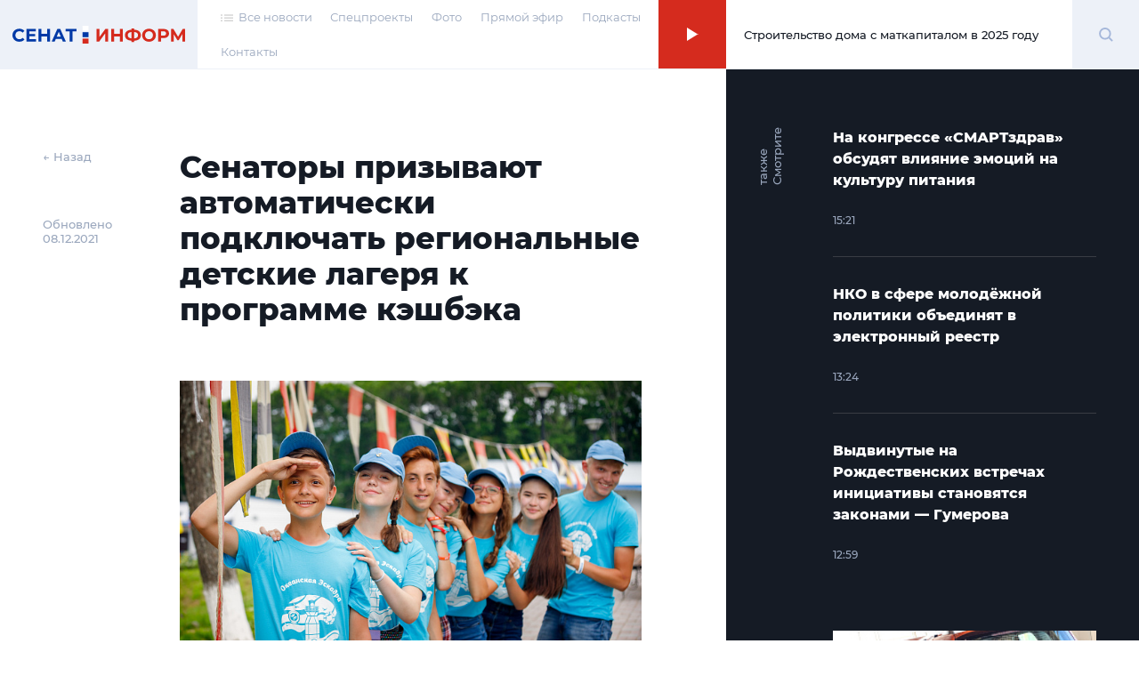

--- FILE ---
content_type: text/html; charset=UTF-8
request_url: https://senatinform.ru/news/senatory_prizyvayut_avtomaticheski_podklyuchat_regionalnye_detskie_lagerya_k_programme_keshbeka_/
body_size: 22287
content:
<!DOCTYPE html><html prefix="og: http://ogp.me/ns#"><head><meta http-equiv="X-UA-Compatible" content="IE=edge"><meta name="theme-color" content="#fff"><meta name="apple-mobile-web-app-status-bar-style" content="black-translucent"><meta name="viewport" content="width=device-width, user-scalable=no, initial-scale=1.0, maximum-scale=1.0, minimum-scale=1.0"><link rel="shortcut icon" href="/favicon.svg" type="image/x-icon"><link rel="icon" sizes="16x16" href="/local/templates/sovfed/images/favicons/favicon-16x16.png" type="image/png"><link rel="icon" sizes="32x32" href="/local/templates/sovfed/images/favicons/favicon-32x32.png" type="image/png"><link rel="apple-touch-icon-precomposed" href="/local/templates/sovfed/images/favicons/apple-touch-icon-precomposed.png"><link rel="apple-touch-icon" href="/local/templates/sovfed/images/favicons/apple-touch-icon.png"><link rel="apple-touch-icon" sizes="57x57" href="/local/templates/sovfed/images/favicons/apple-touch-icon-57x57.png"><link rel="apple-touch-icon" sizes="60x60" href="/local/templates/sovfed/images/favicons/apple-touch-icon-60x60.png"><link rel="apple-touch-icon" sizes="72x72" href="/local/templates/sovfed/images/favicons/apple-touch-icon-72x72.png"><link rel="apple-touch-icon" sizes="76x76" href="/local/templates/sovfed/images/favicons/apple-touch-icon-76x76.png"><link rel="apple-touch-icon" sizes="114x114" href="/local/templates/sovfed/images/favicons/apple-touch-icon-114x114.png"><link rel="apple-touch-icon" sizes="120x120" href="/local/templates/sovfed/images/favicons/apple-touch-icon-120x120.png"><link rel="apple-touch-icon" sizes="144x144" href="/local/templates/sovfed/images/favicons/apple-touch-icon-144x144.png"><link rel="apple-touch-icon" sizes="152x152" href="/local/templates/sovfed/images/favicons/apple-touch-icon-152x152.png"><link rel="apple-touch-icon" sizes="167x167" href="/local/templates/sovfed/images/favicons/apple-touch-icon-167x167.png"><link rel="apple-touch-icon" sizes="180x180" href="/local/templates/sovfed/images/favicons/apple-touch-icon-180x180.png"><link rel="apple-touch-icon" sizes="1024x1024" href="/local/templates/sovfed/images/favicons/apple-touch-icon-1024x1024.png"><meta property="fb:pages" content="109504887881258" />	<title>Сенаторы призывают автоматически подключать региональные детские лагеря к программе кэшбэка </title>
	<script type="text/javascript" data-skip-moving="true">(function(w, d, n) {var cl = "bx-core";var ht = d.documentElement;var htc = ht ? ht.className : undefined;if (htc === undefined || htc.indexOf(cl) !== -1){return;}var ua = n.userAgent;if (/(iPad;)|(iPhone;)/i.test(ua)){cl += " bx-ios";}else if (/Windows/i.test(ua)){cl += ' bx-win';}else if (/Macintosh/i.test(ua)){cl += " bx-mac";}else if (/Linux/i.test(ua) && !/Android/i.test(ua)){cl += " bx-linux";}else if (/Android/i.test(ua)){cl += " bx-android";}cl += (/(ipad|iphone|android|mobile|touch)/i.test(ua) ? " bx-touch" : " bx-no-touch");cl += w.devicePixelRatio && w.devicePixelRatio >= 2? " bx-retina": " bx-no-retina";var ieVersion = -1;if (/AppleWebKit/.test(ua)){cl += " bx-chrome";}else if (/Opera/.test(ua)){cl += " bx-opera";}else if (/Firefox/.test(ua)){cl += " bx-firefox";}ht.className = htc ? htc + " " + cl : cl;})(window, document, navigator);</script>


<link href="/bitrix/cache/css/s1/sovfed/page_6d9ec8ce11af345d842068012dae4fa1/page_6d9ec8ce11af345d842068012dae4fa1_v1.css?17129310763467" type="text/css"  rel="stylesheet" />
<link href="/bitrix/cache/css/s1/sovfed/template_36d302d3f7cc574433aa760a75a604eb/template_36d302d3f7cc574433aa760a75a604eb_v1.css?1712931076134931" type="text/css"  data-template-style="true" rel="stylesheet" />







<meta property="og:title" content="Сенаторы призывают автоматически подключать региональные детские лагеря к программе кэшбэка ">
<meta property="og:description" content="Соответствующее письмо уже направлено вице-премьеру Правительства Дмитрию Чернышенко


">
<meta property="og:site_name" content="СенатИнформ – сетевое издание">
<meta property="og:type" content="article">
<meta property="og:url" content="https://senatinform.ru/news/senatory_prizyvayut_avtomaticheski_podklyuchat_regionalnye_detskie_lagerya_k_programme_keshbeka_/" />
<meta property="og:image" content="https://senatinform.ru/upload/sprint.editor/f35/f356a8664d07e431c04e1e5294cd75a3.jpg" >
<meta property="og:image:alt" content="Сенаторы призывают автоматически подключать региональные детские лагеря к программе кэшбэка " >
<meta property="article:published_time" content="08.12.2021 11:56:36" >



<meta name="description" content="Соответствующее письмо уже направлено вице-премьеру Правительства Дмитрию Чернышенко


" />
<!-- Yandex.Metrika counter -->
<!-- end -->
<noscript><div><img src="https://mc.yandex.ru/watch/69342484" style="position:absolute; left:-9999px;" alt="" /></div></noscript>
<!-- /Yandex.Metrika counter -->
</head><body class="pages" data-template="/local/templates/sovfed">

	<!-- Top.Mail.Ru counter -->
				<noscript><div><img src="https://top-fwz1.mail.ru/counter?id=3376768;js=na" style="position:absolute;left:-9999px;" alt="Top.Mail.Ru" /></div></noscript>
	<!-- /Top.Mail.Ru counter -->


	<div id="panel"></div><span id="bannerHeaderStorage"></span><div class="page" data-main-page><!--'start_frame_cache_y0XwfU'--><!--'end_frame_cache_y0XwfU'--><header class="page__header"><section class="header">
					<div class="header__inner">
						<div class="header__logo">
							<div class="logoblock">
								<a class="overlink" href="/"></a>
								<svg width="195" height="20" viewBox="0 0 195 20" fill="none" xmlns="http://www.w3.org/2000/svg">
									<path class="logoblock__word" d="M94.4077 3.53577H97.6604V12.7482L104.408 3.53577H107.479V17.6777H104.246V8.48546L97.4987 17.6777H94.4077V3.53577Z" fill="#D52B1E"/>
									<path class="logoblock__word" d="M123.97 3.53577V17.6777H120.697V11.8795H114.273V17.6777H111V3.53577H114.273V9.11174H120.697V3.53577H123.97Z" fill="#D52B1E"/>
									<path class="logoblock__word" d="M144.262 10.5663C144.262 12.4385 143.622 13.9133 142.342 14.9908C141.076 16.0548 139.251 16.6474 136.867 16.7686V18.304H133.857V16.7484C131.46 16.6137 129.621 16.0144 128.342 14.9504C127.076 13.8729 126.443 12.4115 126.443 10.5663C126.443 8.70769 127.076 7.25309 128.342 6.20254C129.621 5.13853 131.46 4.53244 133.857 4.38429V2.92969H136.867V4.36409C139.251 4.49877 141.076 5.10486 142.342 6.18234C143.622 7.25982 144.262 8.72116 144.262 10.5663ZM136.867 14.2028C138.295 14.0682 139.359 13.7045 140.059 13.1119C140.76 12.5058 141.11 11.6506 141.11 10.5461C141.11 8.39118 139.696 7.19248 136.867 6.95004V14.2028ZM129.615 10.5663C129.615 12.6944 131.029 13.9065 133.857 14.2028V6.95004C132.416 7.08473 131.345 7.44838 130.645 8.041C129.958 8.62014 129.615 9.46193 129.615 10.5663Z" fill="#D52B1E"/>
									<path class="logoblock__word" d="M153.458 17.9202C151.99 17.9202 150.663 17.6037 149.478 16.9706C148.306 16.3376 147.383 15.4689 146.71 14.3645C146.05 13.2466 145.72 11.994 145.72 10.6068C145.72 9.21949 146.05 7.97365 146.71 6.86923C147.383 5.75134 148.306 4.87589 149.478 4.24287C150.663 3.60985 151.99 3.29334 153.458 3.29334C154.926 3.29334 156.246 3.60985 157.418 4.24287C158.589 4.87589 159.512 5.75134 160.185 6.86923C160.859 7.97365 161.195 9.21949 161.195 10.6068C161.195 11.994 160.859 13.2466 160.185 14.3645C159.512 15.4689 158.589 16.3376 157.418 16.9706C156.246 17.6037 154.926 17.9202 153.458 17.9202ZM153.458 15.1322C154.293 15.1322 155.047 14.9436 155.721 14.5665C156.394 14.1759 156.919 13.6372 157.296 12.9503C157.687 12.2634 157.882 11.4822 157.882 10.6068C157.882 9.7313 157.687 8.95012 157.296 8.26323C156.919 7.57633 156.394 7.04432 155.721 6.66721C155.047 6.27662 154.293 6.08132 153.458 6.08132C152.623 6.08132 151.869 6.27662 151.195 6.66721C150.522 7.04432 149.99 7.57633 149.599 8.26323C149.222 8.95012 149.033 9.7313 149.033 10.6068C149.033 11.4822 149.222 12.2634 149.599 12.9503C149.99 13.6372 150.522 14.1759 151.195 14.5665C151.869 14.9436 152.623 15.1322 153.458 15.1322Z" fill="#D52B1E"/>
									<path class="logoblock__word" d="M169.838 3.53577C171.091 3.53577 172.175 3.74453 173.091 4.16206C174.02 4.57958 174.734 5.1722 175.232 5.9399C175.731 6.70761 175.98 7.61674 175.98 8.66728C175.98 9.70436 175.731 10.6135 175.232 11.3947C174.734 12.1624 174.02 12.755 173.091 13.1725C172.175 13.5766 171.091 13.7786 169.838 13.7786H166.99V17.6777H163.717V3.53577H169.838ZM169.656 11.1118C170.64 11.1118 171.387 10.9031 171.899 10.4855C172.411 10.0545 172.667 9.44846 172.667 8.66728C172.667 7.87264 172.411 7.26655 171.899 6.84903C171.387 6.41804 170.64 6.20254 169.656 6.20254H166.99V11.1118H169.656Z" fill="#D52B1E"/>
									<path class="logoblock__word" d="M191.008 17.6777L190.988 9.21276L186.826 16.1827H185.371L181.21 9.37438V17.6777H178.139V3.53577H180.846L186.139 12.324L191.351 3.53577H194.059L194.079 17.6777H191.008Z" fill="#D52B1E"/>
									<path fill-rule="evenodd" clip-rule="evenodd" d="M78.7603 7.18652H85.4751V12.7959H78.7603V7.18652Z" fill="#0039A6"/>
									<path fill-rule="evenodd" clip-rule="evenodd" d="M78.7603 0H85.4751V5.60933H78.7603V0Z" fill="white"/>
									<path fill-rule="evenodd" clip-rule="evenodd" d="M78.7603 14.373H85.4751V20.0003H78.7603V14.373Z" fill="#D52B1E"/>
									<path class="logoblock__word" d="M7.65686 17.9198C6.21573 17.9198 4.90928 17.61 3.73752 16.9905C2.57922 16.3574 1.66336 15.4887 0.989937 14.3843C0.329979 13.2664 0 12.0071 0 10.6064C0 9.20565 0.329979 7.95308 0.989937 6.84866C1.66336 5.73077 2.57922 4.86205 3.73752 4.2425C4.90928 3.60948 6.22246 3.29297 7.67706 3.29297C8.9027 3.29297 10.0071 3.50847 10.9903 3.93946C11.987 4.37045 12.822 4.99 13.4955 5.79812L11.3944 7.73758C10.4381 6.63317 9.25288 6.08096 7.83869 6.08096C6.96323 6.08096 6.18206 6.27625 5.49516 6.66684C4.80827 7.04395 4.26952 7.57596 3.87894 8.26286C3.50182 8.94975 3.31326 9.73093 3.31326 10.6064C3.31326 11.4818 3.50182 12.263 3.87894 12.9499C4.26952 13.6368 4.80827 14.1755 5.49516 14.5661C6.18206 14.9432 6.96323 15.1318 7.83869 15.1318C9.25288 15.1318 10.4381 14.5729 11.3944 13.455L13.4955 15.3944C12.822 16.216 11.987 16.8423 10.9903 17.2733C9.99365 17.7043 8.8825 17.9198 7.65686 17.9198Z" fill="#0039A6"/>
									<path class="logoblock__word" d="M26.5785 15.051V17.6774H15.6286V3.5354H26.3159V6.16177H18.8813V9.23259H25.4472V11.7781H18.8813V15.051H26.5785Z" fill="#0039A6"/>
									<path class="logoblock__word" d="M42.1923 3.5354V17.6774H38.9194V11.8792H32.4949V17.6774H29.2221V3.5354H32.4949V9.11137H38.9194V3.5354H42.1923Z" fill="#0039A6"/>
									<path class="logoblock__word" d="M55.3116 14.6469H48.7457L47.4931 17.6774H44.1395L50.4428 3.5354H53.6752L59.9987 17.6774H56.5642L55.3116 14.6469ZM54.2813 12.162L52.0388 6.74765L49.7963 12.162H54.2813Z" fill="#0039A6"/>
									<path class="logoblock__word" d="M71.9723 6.20217H67.4469V17.6774H64.2144V6.20217H59.7092V3.5354H71.9723V6.20217Z" fill="#0039A6"/>
								</svg>
							</div>
						</div><nav class="header__menu"><ul class="header-menu"><li class="header-menu__item">
				<a class="header-menu__link header-menu__link--icon link-simple" href="/news/">
					<span>
						<svg width="14" height="8" viewBox="0 0 14 8" fill="none" xmlns="http://www.w3.org/2000/svg">
							<rect x="4" y="0.494141" width="10" height="1.04037" fill="#C4C4C4"/>
							<rect x="4" y="3.61523" width="10" height="1.04037" fill="#C4C4C4"/>
							<rect x="4" y="6.73633" width="10" height="1.04037" fill="#C4C4C4"/>
							<rect width="2" height="1.04037" transform="matrix(-1 0 0 1 2 0.494141)" fill="#C4C4C4"/>
							<rect width="2" height="1.04037" transform="matrix(-1 0 0 1 2 3.61523)" fill="#C4C4C4"/>
							<rect width="2" height="1.04037" transform="matrix(-1 0 0 1 2 6.73633)" fill="#C4C4C4"/>
						</svg>
					</span>
					<span>Все новости</span>
				</a>
			</li><li class="header-menu__item"><a class="header-menu__link link-simple" href="/special_projects/">Спецпроекты</a></li><li class="header-menu__item"><a class="header-menu__link link-simple" href="https://photo.senatinform.ru">Фото</a></li><li class="header-menu__item"><a class="header-menu__link link-simple" href="/page__live/">Прямой эфир</a></li><li class="header-menu__item"><a class="header-menu__link link-simple" href="/podcasts/">Подкасты</a></li><li class="header-menu__item"><a class="header-menu__link link-simple" href="/contacts/">Контакты</a></li></ul></nav><a class="header__mobile-link" href="/news/">
			<svg width="14" height="8" viewBox="0 0 14 8" fill="none" xmlns="http://www.w3.org/2000/svg">
				<rect x="4" y="0.494141" width="10" height="1.04037" fill="#C4C4C4"/>
				<rect x="4" y="3.61523" width="10" height="1.04037" fill="#C4C4C4"/>
				<rect x="4" y="6.73633" width="10" height="1.04037" fill="#C4C4C4"/>
				<rect width="2" height="1.04037" transform="matrix(-1 0 0 1 2 0.494141)" fill="#C4C4C4"/>
				<rect width="2" height="1.04037" transform="matrix(-1 0 0 1 2 3.61523)" fill="#C4C4C4"/>
				<rect width="2" height="1.04037" transform="matrix(-1 0 0 1 2 6.73633)" fill="#C4C4C4"/>
			</svg>
		</a><button class="header__burger" type="button">
							<svg width="15" height="12" viewBox="0 0 15 12" fill="none" xmlns="http://www.w3.org/2000/svg">
								<path d="M0 1H7.75862" stroke="#D52B1E"/>
								<path d="M7.24121 11H14.9998" stroke="#D52B1E"/>
								<path d="M0 6H15" stroke="#D52B1E"/>
							</svg>
						</button><div class="header__online"><article class="onlineconnect" id='audio__onlineconnect'>
				<button id="onlineconnect__audio" class="onlineconnect__btn" type="button"></button>
				<div class="onlineconnect__field">
					<div id="onlineconnect__player" class="onlineconnect__player onplayer">
						<span id='audio__curr_time' class="onplayer__time">00:00</span>
						<div class="onplayer__bar">
							<span id='audio__progress_line' class="onplayer__bar-line"></span>
							<span id='audio__progress_bar' class="onplayer__bar-progress"></span>
						</div>
						<audio id="audio_header" src="/upload/iblock/672/28j3veh2zsw5be340ldg6q179nzif3nc.mp3" controls style="display: none;">
							<noindex><p>I'm sorry but your browser doesn't support the <code>audio</code> element, so you can't run the demo.</p></noindex>
						</audio>
					</div>
					<div class="onlineconnect__title">Строительство дома с маткапиталом в 2025 году</div></div>
			</article></div>	<div class="header__search">
		<div class="searchblock">
			<div class="searchslider">
				<form class="searchform" action="/search/index.php" id='title-search'>
					<div class="searchform__field">
						<input class="searchform__input" id="filter-search" type="text" name="q" value="" size="40" maxlength="50" autocomplete="off" />
						<button class="searchform__clear" type="button"></button>
					</div>
				</form>
			</div>

			<div class="searchbutton">
				<svg class="searchform__glass" width="17" height="17" viewBox="0 0 17 17" fill="none" xmlns="http://www.w3.org/2000/svg" id="white">
					<path d="M13.4363 7.22581C13.4363 10.6719 10.6673 13.4516 7.26866 13.4516C3.87001 13.4516 1.10107 10.6719 1.10107 7.22581C1.10107 3.77975 3.87001 1 7.26866 1C10.6673 1 13.4363 3.77975 13.4363 7.22581Z" stroke="#A5B7DA" stroke-width="2"/>
					<path d="M11.8765 11.8711L15.9722 16.0001" stroke="#A5B7DA" stroke-width="2"/>
				</svg>
				<span class="visually-hidden">Поиск</span>
			</div>
		</div>
	</div>
</div><div class="menu-modal"><span class="menu-modal__close"><svg width="13" height="12" viewBox="0 0 13 12" fill="none" xmlns="http://www.w3.org/2000/svg"><path d="M1.19531 11.3037L11.8019 0.69711" stroke="#D52B1E"/><path d="M11.8008 11.3037L1.19418 0.69711" stroke="#D52B1E"/></svg></span><nav class="menu-modal__list"><a class="menu-modal__link link-simple" href="/special_projects/">Спецпроекты</a><a class="menu-modal__link link-simple" href="https://photo.senatinform.ru">Фото</a><a class="menu-modal__link link-simple" href="/page__live/">Прямой эфир</a><a class="menu-modal__link link-simple" href="/podcasts/">Подкасты</a><a class="menu-modal__link link-simple" href="/contacts/">Контакты</a></nav></div></section></header><main class="page__content">	<div class="detail detail--news"><section class="detail__main"><aside class="detail__info"><a class="detail__back" href="/newslist/" data-go-back>← Назад</a><p class="detail__date">Обновлено<br>08.12.2021</p></aside><div class="detail__nav-mobile">
			<a class="detail__back" href="/newslist/" data-go-back>← Назад</a>
			<p class="detail__date">Обновлено&nbsp;08.12.2021</p>
		</div><article class="detail__content js-block-videos" itemscope itemtype="http://schema.org/NewsArticle"><h1>Сенаторы призывают автоматически подключать региональные детские лагеря к программе кэшбэка </h1>                            <article class="videocard videocard--simple">
		<figure class="videocard__screen">
			<img src="/upload/resize_cache/sprint.editor/f35/798_448_1/f356a8664d07e431c04e1e5294cd75a3.jpg" alt="Фото: edu.gov.ru" />
			<figcaption class="videocard__desc mptop">Фото: edu.gov.ru</figcaption>
		</figure>
	</article>
                    <p>Сегодня в регионах нет специалистов, которые могут оперативно подключить детские оздоровительные лагеря к программе кешбэка. Инструкция содержит 30 станиц, в которых не каждый программист&nbsp;<span style="background-color: initial;">способен разобраться. В итоге большая часть лагерей остаются вне программы, а подключение с помощью туроператоров приводит к ощутимому подорожанию путевок. Об этом 23 июня заявила глава Комитета СФ по науке, образованию и культуре Лилия Гумерова.</span></p>
                    <blockquote><p>Мы провели опрос 62 регионов. Из 1800 лагерей, включенных в региональные реестры, 1200 — подключены к программе кэшбэка, но только 170 из них смогли это сделать самостоятельно. Остальные - через туроператоров, что повышает стоимость путевки</p><span>Лилия Гумерова, глава Комитета СФ по науке, образованию и культуре</span></blockquote>                    <p>Она отметила, что сенаторы обратились к вице-премьеру Правительства Дмитрию Чернышенко с предложением автоматически включать в программу кешбэка все стационарные лагеря, состоящие в региональном реестре, а также призвали продлить сроки подключения к программе до 15 июля.</p><p>Сенатор заверила, что тема с контроля сенаторов не снимается, и они сделают все возможное, чтобы как можно больше родителей смогли воспользоваться программой кешбэка.
</p><p>В свою очередь Председатель СФ Валентина Матвиенко попросила коллег в рамках следующей региональной недели «обязательно заняться темой летнего отдыха», проверить состояние лагерей. «Это сегодня самая актуальная проблема», — подчеркнула спикер верхней палаты.
</p><p>«СенатИнформ» писал, что с 15 июня в России начал действовать <a href="https://senatinform.ru/news/s_15_iyunya_mozhno_poluchit_keshbek_na_detskiy_otdykh_oplachennyy_do_starta_programmy/">расширенный этап</a> программы, согласно которой можно оформить возврат средств на путевки, купленные до 25 мая. Сделать это можно через портал Госуслуг. 50% от стоимости путевки могут вернуть себе семьи, которые отправляют детей в оздоровительные лагеря в период с 10 мая по 20 сентября. Компенсация доступна лишь за поездку в лагеря, которые участвуют в акции, и сумма не может превышать 20 тысяч рублей.</p>


            </article>	<!--
	<div class="smi2-unit">
		<div id="unit_101037"><a href="https://smi2.ru/" >Новости СМИ2</a></div>
			</div>
	-->
	</section>
	<section class="detail__banners banners"><span class="banners__cap">Это интересно</span>
		<ul class="banners__grid">
			<li class="banners__item banners__big">
				<div class="picbox"><!--'start_frame_cache_2DJmFo'--><a href="https://vmeste-rf.tv/programs/ne-inostranets/ne-inostranets-braziliya-/?umt_source=senatinform&utm_medium=banner" target="_blank" ><img alt="НеИностранец - как живут иностранцы в России?" title="НеИностранец - как живут иностранцы в России?" src="/upload/rk/698/6989f3e390c1794ae2941934077100a0.png" width="1436" height="718" style="border:0;" /></a><br /><a href="https://vmeste-rf.tv/programs/growth-point/" target="_blank" ><img alt="Точки Роста – инновации в России. Новые производства и технологии." title="Точки Роста – инновации в России. Новые производства и технологии." src="/upload/rk/574/69s6ptigg1uftxyukrit7nw22q0unh8l.png" width="1436" height="718" style="border:0;" /></a><!--'end_frame_cache_2DJmFo'--></div>
			</li>
			<li class="banners__item banners__sm">
				<div class="picbox"><!--'start_frame_cache_ALOAcH'--><a target="_blank" href="https://t.me/senatinform"><img src="/upload/rk/52d/2ncfyb0m1yz1s2dldhudrpo88uksc1dh.png" /></a><!--'end_frame_cache_ALOAcH'--></div>
			</li>
			<li class="banners__item banners__sm">
				<div class="picbox"><!--'start_frame_cache_Zg1Ab0'--><a target="_blank" href="https://vmeste-rf.tv/programs/45264/"><img src="/upload/rk/5a1/behs39p9geirf6cy16ukyhdjmbkygrac.png" /></a><br /><a target="_blank" href="https://vmeste-rf.tv/programs/214/"><img src="/upload/rk/5dc/swhh8fz6pt6mkyxwtdc3uxkjccm4vnuh.png" /></a><br /><a target="_blank" href="https://vmeste-rf.tv/programs/24247/"><img src="/upload/rk/199/76f22e3w8kc7igsdzrs9tiv6migutue5.png" /></a><!--'end_frame_cache_Zg1Ab0'--></div>
			</li>
		</ul>
	</section>
<aside class="detail__aside">
		<div class="detail-aside">
			<div class="detail-aside__cap"><strong>Смотрите также</strong></div>
			<ul class="detail-aside__list"><li class="detail-aside__item">
							<ul class="shortnews"><li class="shortnews__item"><a href="/news/na_kongresse_smartzdrav_obsudyat_vliyanie_emotsiy_na_kulturu_pitaniya/"><article class="newcard newcard--mini" ><header class="newcard__head"><h3 class="newcard__title">На конгрессе «СМАРТздрав» обсудят влияние эмоций на культуру питания</h3></header><footer class="newcard__footer"><div class="newcard__express-icon"></div><div class="newcard__date">15:21</div><div class="newcard__type"><span></span></div></footer></article></a></li><li class="shortnews__item"><a href="/news/nko_v_sfere_molodyezhnoy_politiki_obedinyat_v_elektronnyy_reestr/"><article class="newcard newcard--mini" ><header class="newcard__head"><h3 class="newcard__title">НКО в сфере молодёжной политики объединят в электронный реестр</h3></header><footer class="newcard__footer"><div class="newcard__express-icon"></div><div class="newcard__date">13:24</div><div class="newcard__type"><span></span></div></footer></article></a></li><li class="shortnews__item"><a href="/news/vydvinutye_na_rozhdestvenskikh_vstrechakh_initsiativy_stanovyatsya_zakonami_gumerova/"><article class="newcard newcard--mini" ><header class="newcard__head"><h3 class="newcard__title">Выдвинутые на Рождественских встречах инициативы становятся законами — Гумерова</h3></header><footer class="newcard__footer"><div class="newcard__express-icon"></div><div class="newcard__date">12:59</div><div class="newcard__type"><span></span></div></footer></article></a></li></ul>
						</li><li class="detail-aside__item" data-newcard-detail style="display: none"><a href="/news/kitayskie_avtobrendy_pochti_v_1_5_raza_sokratili_chislo_shourumov_v_rf_v_2025_godu/"><article class="newcard" data-n-type="photo"><header class="newcard__head"><figure class="newcard__pic">
								<div class="picbox"><img src="/upload/resize_cache/sprint.editor/382/300_166_0/dd0hsh7ujoppt54d3xm7udgym2htigjo.jpg" alt="Китайские автобренды почти в 1,5 раза сократили число шоурумов в РФ в 2025 году" width="0" height="0"></div>
							</figure><h3 class="newcard__title">Китайские автобренды почти в 1,5 раза сократили число шоурумов в РФ в 2025 году</h3></header><section class="newcard__content">
						<div class="newcard__desc">Всё большее число ритейлеров предпочитают работать с российскими марками авто, подчеркнул сенатор Тимченко</div>
					</section><footer class="newcard__footer"><div class="newcard__express-icon"></div><div class="newcard__date">19:26</div><div class="newcard__type"><span></span></div></footer></article></a></li><li class="detail-aside__item" data-newcard-detail style="display: none"><a href="/news/bolee_70_polzovateley_mobilnykh_prilozheniy_ezhednevno_obrashchayutsya_k_ii/"><article class="newcard" data-n-type="photo"><header class="newcard__head"><figure class="newcard__pic">
								<div class="picbox"><img src="/upload/resize_cache/sprint.editor/554/300_166_0/80hadjsfeu9c52omdzmfwse9e2a6soyg.jpg" alt="Более 70% пользователей мобильных приложений ежедневно обращаются к ИИ" width="0" height="0"></div>
							</figure><h3 class="newcard__title">Более 70% пользователей мобильных приложений ежедневно обращаются к ИИ</h3></header><section class="newcard__content">
						<div class="newcard__desc">Сенатор Абрамов полагает, что развитие технологий искусственного интеллекта со временем будет приносить больше пользы обществу и экономике страны</div>
					</section><footer class="newcard__footer"><div class="newcard__express-icon"></div><div class="newcard__date">18:54</div><div class="newcard__type"><span></span></div></footer></article></a></li><li class="detail-aside__item" data-newcard-detail style="display: none"><a href="/news/v_rossii_khotyat_ogranichit_reklamu_vrednykh_produktov/"><article class="newcard" data-n-type="photo"><header class="newcard__head"><figure class="newcard__pic">
								<div class="picbox"><img src="/upload/resize_cache/sprint.editor/79f/300_166_0/abzi193q9lbidj5u7tze3tydu5m0nl21.jpg" alt="В России хотят ограничить рекламу вредных продуктов" width="0" height="0"></div>
							</figure><h3 class="newcard__title">В России хотят ограничить рекламу вредных продуктов</h3></header><section class="newcard__content">
						<div class="newcard__desc">Сенатор Гибатдинов считает, что больший эффект окажет пропаганда спорта и правильного питания</div>
					</section><footer class="newcard__footer"><div class="newcard__express-icon"></div><div class="newcard__date">18:26</div><div class="newcard__type"><span></span></div></footer></article></a></li><li class="detail-aside__item" data-newcard-detail style="display: none"><a href="/news/shkolnikov_budut_uchit_sborke_dronov_i_upravleniyu_imi/"><article class="newcard" data-n-type="photo"><header class="newcard__head"><figure class="newcard__pic">
								<div class="picbox"><img src="/upload/resize_cache/sprint.editor/fab/300_166_0/93k9gf3v3ffedmz97r38jzir3q7lsfyg.jpg" alt="Школьников будут учить собирать дроны и управлять ими" width="0" height="0"></div>
							</figure><h3 class="newcard__title">Школьников будут учить собирать дроны и управлять ими</h3></header><section class="newcard__content">
						<div class="newcard__desc">Эти важные навыки откроют ребятам множество возможностей для будущей карьеры, уверен сенатор Кастюкевич </div>
					</section><footer class="newcard__footer"><div class="newcard__express-icon"></div><div class="newcard__date">17:55</div><div class="newcard__type"><span></span></div></footer></article></a></li><li class="detail-aside__item" data-newcard-detail style="display: none"><a href="/news/vuzy_izmenili_perechen_ege_dlya_postupleniya/"><article class="newcard" data-n-type="photo"><header class="newcard__head"><figure class="newcard__pic">
								<div class="picbox"><img src="/upload/resize_cache/sprint.editor/9f9/300_166_0/o4q0u2m9vih3nfffuahvi36csdso4ebm.jpg" alt="Вузы изменили перечень ЕГЭ для поступления" width="0" height="0"></div>
							</figure><h3 class="newcard__title">Вузы изменили перечень ЕГЭ для поступления</h3></header><section class="newcard__content">
						<div class="newcard__desc">Это позволит школьникам более осознанно выбирать специальность, а высшим учебным заведениям готовить квалифицированных специалистов, считает сенатор Алтабаева</div>
					</section><footer class="newcard__footer"><div class="newcard__express-icon"></div><div class="newcard__date">17:24</div><div class="newcard__type"><span></span></div></footer></article></a></li><li class="detail-aside__item" data-newcard-detail style="display: none"><a href="/news/v_sf_schitayut_chto_usilenie_borby_s_serym_importom_ne_privedyet_k_podorozhaniyu/"><article class="newcard" data-n-type="photo"><header class="newcard__head"><figure class="newcard__pic">
								<div class="picbox"><img src="/upload/resize_cache/sprint.editor/47f/300_166_0/a5li8qjwnmdsa4yi1aajl7p030kw0wuo.jpg" alt="В СФ считают, что усиление борьбы с серым импортом не приведёт к росту цен" width="0" height="0"></div>
							</figure><h3 class="newcard__title">В СФ считают, что усиление борьбы с серым импортом не приведёт к росту цен</h3></header><section class="newcard__content">
						<div class="newcard__desc">Функционирование новой системы должно быть сбалансированным, чтобы не только предотвращать финансовый ущерб государству, но и соблюдать права потребителей, считает сенатор Тимченко
</div>
					</section><footer class="newcard__footer"><div class="newcard__express-icon"></div><div class="newcard__date">16:53</div><div class="newcard__type"><span></span></div></footer></article></a></li><li class="detail-aside__item" data-newcard-detail style="display: none"><a href="/news/moshenniki_stali_aktivnee_ispolzovat_servisy_sovmestnykh_poezdok_/"><article class="newcard" data-n-type="photo"><header class="newcard__head"><figure class="newcard__pic">
								<div class="picbox"><img src="/upload/resize_cache/sprint.editor/63a/300_166_0/plbr7zwy663luedqso93gk25duzhlapo.jpg" alt="Мошенники стали активнее использовать сервисы совместных поездок " width="0" height="0"></div>
							</figure><h3 class="newcard__title">Мошенники стали активнее использовать сервисы совместных поездок </h3></header><section class="newcard__content">
						<div class="newcard__desc">Сенатор Абрамов отметил, что преступники совершенствуют свои методы, и если граждане не будут развивать навыки противостояния им, то есть риск попасться на уловки</div>
					</section><footer class="newcard__footer"><div class="newcard__express-icon"></div><div class="newcard__date">16:25</div><div class="newcard__type"><span></span></div></footer></article></a></li><li class="detail-aside__item" data-newcard-detail style="display: none"><a href="/news/v_sf_obyasnili_na_chto_povliyaet_vozvrat_shtrafov_za_sryv_srokov_po_sdache_zhilya/"><article class="newcard" data-n-type="photo"><header class="newcard__head"><figure class="newcard__pic">
								<div class="picbox"><img src="/upload/resize_cache/sprint.editor/e9a/300_166_0/83c291rg63despah4802g5r4fo233z0y.jpg" alt="В СФ объяснили, на что повлияет возврат штрафов за срыв сроков по сдаче жилья" width="0" height="0"></div>
							</figure><h3 class="newcard__title">В СФ объяснили, на что повлияет возврат штрафов за срыв сроков по сдаче жилья</h3></header><section class="newcard__content">
						<div class="newcard__desc">Сенатор Кравченко считает, что для крупных девелоперов отмена соответствующего моратория не приведёт к существенным финансовым потерям </div>
					</section><footer class="newcard__footer"><div class="newcard__express-icon"></div><div class="newcard__date">15:56</div><div class="newcard__type"><span></span></div></footer></article></a></li><li class="detail-aside__item" data-newcard-detail style="display: none"><a href="/news/v_rf_khotyat_snyat_zapret_na_obustroystvo_lesnykh_tropinok/"><article class="newcard" data-n-type="photo"><header class="newcard__head"><figure class="newcard__pic">
								<div class="picbox"><img src="/upload/resize_cache/sprint.editor/a86/300_166_0/3mtf5423f26zudhqo04kouaa36yfs2za.jpg" alt="В РФ хотят снять запрет на обустройство лесных тропинок" width="0" height="0"></div>
							</figure><h3 class="newcard__title">В РФ хотят снять запрет на обустройство лесных тропинок</h3></header><section class="newcard__content">
						<div class="newcard__desc">Люди просят благоустраивать протоптанные в лесу дорожки, которые проходят по самым удобным маршрутам, отметили авторы законопроекта

</div>
					</section><footer class="newcard__footer"><div class="newcard__express-icon"></div><div class="newcard__date">14:55</div><div class="newcard__type"><span></span></div></footer></article></a></li><li class="detail-aside__item" data-newcard-detail style="display: none"><a href="/news/na_butylkakh_s_alkogolem_khotyat_razmeshchat_ustrashayushchie_kartinki/"><article class="newcard" data-n-type="photo"><header class="newcard__head"><figure class="newcard__pic">
								<div class="picbox"><img src="/upload/resize_cache/sprint.editor/394/300_166_0/3949f3545939acb4aacba6f6da93a35d.jpg" alt="На бутылках с алкоголем хотят размещать устрашающие картинки" width="0" height="0"></div>
							</figure><h3 class="newcard__title">На бутылках с алкоголем хотят размещать устрашающие картинки</h3></header><section class="newcard__content">
						<div class="newcard__desc">В борьбе с чрезмерным употреблением спиртного больший эффект будет иметь популяризация здорового образа жизни, считает сенатор Деньгин

</div>
					</section><footer class="newcard__footer"><div class="newcard__express-icon"></div><div class="newcard__date">14:25</div><div class="newcard__type"><span></span></div></footer></article></a></li><li class="detail-aside__item" data-newcard-detail style="display: none"><a href="/news/v_sf_poyasnili_kak_nado_vystavlyat_otsenki_za_povedenie_v_shkolakh/"><article class="newcard" data-n-type="photo"><header class="newcard__head"><figure class="newcard__pic">
								<div class="picbox"><img src="/upload/resize_cache/sprint.editor/306/300_166_0/993vyn2jo02bn1gcvu1k4pq4grh833dk.jpg" alt="В СФ пояснили, как надо выставлять оценки за поведение в школах" width="0" height="0"></div>
							</figure><h3 class="newcard__title">В СФ пояснили, как надо выставлять оценки за поведение в школах</h3></header><section class="newcard__content">
						<div class="newcard__desc">Важно исключить субъективное отношение к ученику со стороны педагога, отметил сенатор Мурог
</div>
					</section><footer class="newcard__footer"><div class="newcard__express-icon"></div><div class="newcard__date">13:56</div><div class="newcard__type"><span></span></div></footer></article></a></li><li class="detail-aside__item" data-newcard-detail style="display: none"><a href="/news/gumerova_v_tsentre_obsuzhdeniya_khiv_rozhdestvenskikh_vstrech_budut_semeynye_tsennosti/"><article class="newcard" data-n-type="photo"><header class="newcard__head"><figure class="newcard__pic">
								<div class="picbox"><img src="/upload/resize_cache/sprint.editor/5e8/300_166_0/o9c5hiiews4uo4i5f8833zpiofxkm9bp.jpg" alt="Гумерова: в центре обсуждения ХIV Рождественских встреч будут семейные ценности" width="0" height="0"></div>
							</figure><h3 class="newcard__title">Гумерова: в центре обсуждения ХIV Рождественских встреч будут семейные ценности</h3></header><section class="newcard__content">
						<div class="newcard__desc">Мероприятие пройдёт в верхней палате 29 января под председательством спикера Совета Федерации Валентины Матвиенко и Патриарха Московского и всея Руси Кирилла, рассказала сенатор

</div>
					</section><footer class="newcard__footer"><div class="newcard__express-icon"></div><div class="newcard__date">12:25</div><div class="newcard__type"><span></span></div></footer></article></a></li><li class="detail-aside__item" data-newcard-detail style="display: none"><a href="/news/v_sf_schitayut_chto_srednee_profobrazovanie_v_rf_nado_sdelat_polnostyu_besplatnym/"><article class="newcard" data-n-type="photo"><header class="newcard__head"><figure class="newcard__pic">
								<div class="picbox"><img src="/upload/resize_cache/sprint.editor/8e6/300_166_0/54qmjkvmmmq5trua72yshjg6zqmofg29.jpg" alt="В СФ считают, что среднее профобразование в РФ надо сделать полностью бесплатным" width="0" height="0"></div>
							</figure><h3 class="newcard__title">В СФ считают, что среднее профобразование в РФ надо сделать полностью бесплатным</h3></header><section class="newcard__content">
						<div class="newcard__desc">Поступление в ссузы не должно превращаться в «конкурсы кошельков», подчеркнула сенатор Алтабаева
 </div>
					</section><footer class="newcard__footer"><div class="newcard__express-icon"></div><div class="newcard__date">11:57</div><div class="newcard__type"><span></span></div></footer></article></a></li><li class="detail-aside__item" data-newcard-detail style="display: none"><a href="/news/v_sf_poyasnili_kak_na_rossiyskom_rynke_budet_regulirovatsya_kriptovalyuta_/"><article class="newcard" data-n-type="photo"><header class="newcard__head"><figure class="newcard__pic">
								<div class="picbox"><img src="/upload/resize_cache/sprint.editor/a2e/300_166_0/a2e7e868c8579a4ec4b27588cdb88fdd.jpg" alt="В СФ рассказали, как на российском рынке будет регулироваться криптовалюта " width="0" height="0"></div>
							</figure><h3 class="newcard__title">В СФ рассказали, как на российском рынке будет регулироваться криптовалюта </h3></header><section class="newcard__content">
						<div class="newcard__desc">Любые шаги по внедрению этого способа расчёта обсуждаются с Центробанком, и приоритет — безопасность граждан, отметил  сенатор Шендерюк-Жидков</div>
					</section><footer class="newcard__footer"><div class="newcard__express-icon"></div><div class="newcard__date">11:26</div><div class="newcard__type"><span></span></div></footer></article></a></li><li class="detail-aside__item" data-newcard-detail style="display: none"><a href="/news/zasluzhennyy_vrach_rf_preparat_rakurs_pomozhet_tysyacham_patsientov_s_onkologiey/"><article class="newcard" data-n-type="photo"><header class="newcard__head"><figure class="newcard__pic">
								<div class="picbox"><img src="/upload/resize_cache/iblock/e98/300_166_0/e988fe9ad0ee99df0599eef559c0abd6.jpg" alt="Заслуженный врач РФ: препарат «Ракурс» поможет тысячам пациентов с онкологией" width="0" height="0"></div>
							</figure><h3 class="newcard__title">Заслуженный врач РФ: препарат «Ракурс» поможет тысячам пациентов с онкологией</h3></header><section class="newcard__content">
						<div class="newcard__desc">Речь идёт о новом радионуклидном лекарстве для лечения пациентов с четвёртой стадией рака предстательной железы, рассказал Владимир Круглый

</div>
					</section><footer class="newcard__footer"><div class="newcard__express-icon"></div><div class="newcard__date">10:55</div><div class="newcard__type"><span></span></div></footer></article></a></li><li class="detail-aside__item" data-newcard-detail style="display: none"><a href="/news/vygodno_refinansirovat_kombinirovannuyu_ipoteku_mozhno_budet_s_1_fevralya/"><article class="newcard" data-n-type="photo"><header class="newcard__head"><figure class="newcard__pic">
								<div class="picbox"><img src="/upload/resize_cache/sprint.editor/8b5/300_166_0/t6yvgnf8u3rf0idraipr6vsqer03bwo6.jpg" alt="Выгодно рефинансировать комбинированную ипотеку можно будет с 1 февраля" width="0" height="0"></div>
							</figure><h3 class="newcard__title">Выгодно рефинансировать комбинированную ипотеку можно будет с 1 февраля</h3></header><section class="newcard__content">
						<div class="newcard__desc">С участием льготной семейной ипотеки в 2025 году было продано 80% жилья в России, уточнил сенатор Епишин
</div>
					</section><footer class="newcard__footer"><div class="newcard__express-icon"></div><div class="newcard__date">10:24</div><div class="newcard__type"><span></span></div></footer></article></a></li><li class="detail-aside__item" data-newcard-detail style="display: none"><a href="/news/v_sf_podderzhali_snizhenie_pervonachalnogo_vznosa_po_voennoy_ipoteke_do_10/"><article class="newcard" data-n-type="photo"><header class="newcard__head"><figure class="newcard__pic">
								<div class="picbox"><img src="/upload/resize_cache/sprint.editor/f97/300_166_0/4fdwezbbum9lsmygra0kvjdwge8l3x6a.jpg" alt="В СФ поддержали снижение первоначального взноса по военной ипотеке до 10%" width="0" height="0"></div>
							</figure><h3 class="newcard__title">В СФ поддержали снижение первоначального взноса по военной ипотеке до 10%</h3></header><section class="newcard__content">
						<div class="newcard__desc">Текущие условия часто создают финансовый барьер для защитников родины, которые стремятся решить вопрос с жильём, отметил сенатор Мурог</div>
					</section><footer class="newcard__footer"><div class="newcard__express-icon"></div><div class="newcard__date">вчера 20:26</div><div class="newcard__type"><span></span></div></footer></article></a></li><li class="detail-aside__item" data-newcard-detail style="display: none"><a href="/news/modernizatsiya_pervichnogo_zvena_zdravookhraneniya_prodlena_do_2030_goda/"><article class="newcard" data-n-type="photo"><header class="newcard__head"><figure class="newcard__pic">
								<div class="picbox"><img src="/upload/resize_cache/sprint.editor/3a3/300_166_0/3a37926e9da9f26f68f73ecf2a452f93.jpg" alt="Модернизация первичного звена здравоохранения продлена до 2030 года" width="0" height="0"></div>
							</figure><h3 class="newcard__title">Модернизация первичного звена здравоохранения продлена до 2030 года</h3></header><section class="newcard__content">
						<div class="newcard__desc">Планируется, что за это время на капитальный ремонт медучреждений, покупку оборудования, создание сосудистых отделений и онкоцентров потратят 447 млрд рублей </div>
					</section><footer class="newcard__footer"><div class="newcard__express-icon"></div><div class="newcard__date">вчера 19:54</div><div class="newcard__type"><span></span></div></footer></article></a></li><li class="detail-aside__item" data-newcard-detail style="display: none"><a href="/news/bolee_10_sostavil_rost_eksporta_myasa_i_ptitsy_iz_rossii_v_2025_godu/"><article class="newcard" data-n-type="photo"><header class="newcard__head"><figure class="newcard__pic">
								<div class="picbox"><img src="/upload/resize_cache/sprint.editor/3b1/300_166_0/hahvp9azo1hz6y6t7mp8tt029mwxvjb2.jpg" alt="Более 10% составил рост экспорта мяса и птицы из России в 2025 году" width="0" height="0"></div>
							</figure><h3 class="newcard__title">Более 10% составил рост экспорта мяса и птицы из России в 2025 году</h3></header><section class="newcard__content">
						<div class="newcard__desc">Сенатор Пушкарёв считает, что этот результат является закономерным следствием господдержки аграрного сектора страны</div>
					</section><footer class="newcard__footer"><div class="newcard__express-icon"></div><div class="newcard__date">вчера 19:24</div><div class="newcard__type"><span></span></div></footer></article></a></li><li class="detail-aside__item" data-newcard-detail style="display: none"><a href="/news/minoborony_budet_vyyavlyat_voennykh_s_riskom_otkloneniy_v_povedenii/"><article class="newcard" data-n-type="photo"><header class="newcard__head"><figure class="newcard__pic">
								<div class="picbox"><img src="/upload/resize_cache/sprint.editor/205/300_166_0/ay9s3kikjn0sisshq3u9n94k21m0yvni.jpg" alt="Минобороны будет выявлять военных с риском отклонений в поведении" width="0" height="0"></div>
							</figure><h3 class="newcard__title">Минобороны будет выявлять военных с риском отклонений в поведении</h3></header><section class="newcard__content">
						<div class="newcard__desc">Такой порядок можно будет интегрировать в систему психологической помощи участникам спецоперации, которая сейчас активно создаётся в стране, отметил сенатор Кожин</div>
					</section><footer class="newcard__footer"><div class="newcard__express-icon"></div><div class="newcard__date">вчера 18:56</div><div class="newcard__type"><span></span></div></footer></article></a></li><li class="detail-aside__item" data-newcard-detail style="display: none"><a href="/news/75_rossiyan_igrayut_v_videoigry/"><article class="newcard" data-n-type="photo"><header class="newcard__head"><figure class="newcard__pic">
								<div class="picbox"><img src="/upload/resize_cache/sprint.editor/df6/300_166_0/smbszete2ondena2rick9ydgxpnax8cw.jpg" alt="75% россиян играют в видеоигры" width="0" height="0"></div>
							</figure><h3 class="newcard__title">75% россиян играют в видеоигры</h3></header><section class="newcard__content">
						<div class="newcard__desc">Важно, чтобы они не заменяли живое общение с друзьями и семьёй, считает сенатор Косихина</div>
					</section><footer class="newcard__footer"><div class="newcard__express-icon"></div><div class="newcard__date">вчера 18:26</div><div class="newcard__type"><span></span></div></footer></article></a></li><li class="detail-aside__item" data-newcard-detail style="display: none"><a href="/news/rossiyan_khotyat_preduprezhdat_o_zvonkakh_robotov/"><article class="newcard" data-n-type="photo"><header class="newcard__head"><figure class="newcard__pic">
								<div class="picbox"><img src="/upload/resize_cache/sprint.editor/502/300_166_0/7q1fefroxmzyhaj8i2d0rupvle4bs4ml.jpg" alt="Россиян хотят предупреждать о звонках роботов" width="0" height="0"></div>
							</figure><h3 class="newcard__title">Россиян хотят предупреждать о звонках роботов</h3></header><section class="newcard__content">
						<div class="newcard__desc">Такие инициативы — только на пользу гражданам, ведь каждый человек должен точно знать, с кем разговаривает, отметил сенатор Деньгин</div>
					</section><footer class="newcard__footer"><div class="newcard__express-icon"></div><div class="newcard__date">вчера 17:53</div><div class="newcard__type"><span></span></div></footer></article></a></li><li class="detail-aside__item" data-newcard-detail style="display: none"><a href="/news/v_tsb_rasskazali_kak_opredelit_moshennikov_razdolzhniteley/"><article class="newcard" data-n-type="photo"><header class="newcard__head"><figure class="newcard__pic">
								<div class="picbox"><img src="/upload/resize_cache/sprint.editor/832/300_166_0/came1m8d2n9hwzf9ontl3489hn7e5xz1.jpg" alt="В ЦБ рассказали, как определить мошенников-«раздолжнителей»" width="0" height="0"></div>
							</figure><h3 class="newcard__title">В ЦБ рассказали, как определить мошенников-«раздолжнителей»</h3></header><section class="newcard__content">
						<div class="newcard__desc">Спикер СФ Матвиенко просила сенаторов и Банк России проработать вопрос об установлении спецтребований к рекламе компаний, обещающих списать кредиты</div>
					</section><footer class="newcard__footer"><div class="newcard__express-icon"></div><div class="newcard__date">вчера 17:22</div><div class="newcard__type"><span></span></div></footer></article></a></li><li class="detail-aside__item" data-newcard-detail style="display: none"><a href="/news/senator_kutepov_predlozhil_rasselyat_avariynye_doma_za_schyet_korruptsionerov/"><article class="newcard" data-n-type="photo"><header class="newcard__head"><figure class="newcard__pic">
								<div class="picbox"><img src="/upload/resize_cache/sprint.editor/aee/300_166_0/w0dnyl9wq9q1s651mvety32snu6kvsbh.jpg" alt="Сенатор Кутепов предложил расселять аварийные дома за счёт коррупционеров" width="0" height="0"></div>
							</figure><h3 class="newcard__title">Сенатор Кутепов предложил расселять аварийные дома за счёт коррупционеров</h3></header><section class="newcard__content">
						<div class="newcard__desc">О необходимости проработать такой механизм ранее говорила Председатель СФ Матвиенко</div>
					</section><footer class="newcard__footer"><div class="newcard__express-icon"></div><div class="newcard__date">вчера 16:55</div><div class="newcard__type"><span></span></div></footer></article></a></li><li class="detail-aside__item" data-newcard-detail style="display: none"><a href="/news/dlya_migrantov_khotyat_vvesti_obyazatelnyy_uchyet_cherez_gosuslugi/"><article class="newcard" data-n-type="photo"><header class="newcard__head"><figure class="newcard__pic">
								<div class="picbox"><img src="/upload/resize_cache/sprint.editor/f38/300_166_0/cajp5y15ohdivjf0qafg70h0zb0x55k2.jpg" alt="Для мигрантов хотят ввести обязательный учёт через «Госуслуги»" width="0" height="0"></div>
							</figure><h3 class="newcard__title">Для мигрантов хотят ввести обязательный учёт через «Госуслуги»</h3></header><section class="newcard__content">
						<div class="newcard__desc">Сенатор Деньгин уверен, что такой порядок повысит эффективность контроля за иностранными гражданами</div>
					</section><footer class="newcard__footer"><div class="newcard__express-icon"></div><div class="newcard__date">вчера 16:25</div><div class="newcard__type"><span></span></div></footer></article></a></li><li class="detail-aside__item" data-newcard-detail style="display: none"><a href="/news/sportsmenam_iz_rossii_razreshili_podavat_zayavki_na_uchastie_v_zimney_paralimpiade/"><article class="newcard" data-n-type="text"><header class="newcard__head"><h3 class="newcard__title">Спортсменам из России разрешили подавать заявки на участие в зимней Паралимпиаде</h3></header><section class="newcard__content">
						<div class="newcard__desc">Сенатор Пушкарёв назвал это актом справедливости по отношению к атлетам, которые долгое время не по своей вине были лишены возможности соревноваться на высоком уровне
</div>
					</section><footer class="newcard__footer"><div class="newcard__express-icon"></div><div class="newcard__date">вчера 15:55</div><div class="newcard__type"><span></span></div></footer></article></a></li><li class="detail-aside__item" data-newcard-detail style="display: none"><a href="/news/v_sf_zayavili_chto_o_genomnoy_registratsii_voennykh_prosyat_uchastniki_svo/"><article class="newcard" data-n-type="photo"><header class="newcard__head"><figure class="newcard__pic">
								<div class="picbox"><img src="/upload/resize_cache/sprint.editor/54f/300_166_0/cueishbkjgb51mz3mb5vnurf1fknbk7v.jpg" alt="В СФ заявили, что о геномной регистрации военных просят участники СВО" width="0" height="0"></div>
							</figure><h3 class="newcard__title">В СФ заявили, что о геномной регистрации военных просят участники СВО</h3></header><section class="newcard__content">
						<div class="newcard__desc">Это упростит идентификацию погибших, лечение тяжело раненых и поиск пропавших без вести, считает сенатор Кастюкевич
</div>
					</section><footer class="newcard__footer"><div class="newcard__express-icon"></div><div class="newcard__date">вчера 15:25</div><div class="newcard__type"><span></span></div></footer></article></a></li><li class="detail-aside__item" data-newcard-detail style="display: none"><a href="/news/voditelyam_khotyat_razreshit_ne_srazu_platit_za_parkovku_/"><article class="newcard" data-n-type="photo"><header class="newcard__head"><figure class="newcard__pic">
								<div class="picbox"><img src="/upload/resize_cache/sprint.editor/793/300_166_0/bsp9zl3os3fnijeybyztl1sk85tikl8x.jpg" alt="Водителям хотят разрешить не сразу платить за парковку " width="0" height="0"></div>
							</figure><h3 class="newcard__title">Водителям хотят разрешить не сразу платить за парковку </h3></header><section class="newcard__content">
						<div class="newcard__desc">По словам сенатора Деньгина, оптимально дать хотя бы полчаса на оплату парковки без лишнего давления и спешки
</div>
					</section><footer class="newcard__footer"><div class="newcard__express-icon"></div><div class="newcard__date">вчера 14:54</div><div class="newcard__type"><span></span></div></footer></article></a></li><li class="detail-aside__item" data-newcard-detail style="display: none"><a href="/news/rosobrnadzor_opublikoval_minimalnye_bally_ege_na_2026_god/"><article class="newcard" data-n-type="photo"><header class="newcard__head"><figure class="newcard__pic">
								<div class="picbox"><img src="/upload/resize_cache/sprint.editor/6df/300_166_0/xqm9ewh35o45mqdta10mn2a0byd56toz.jpg" alt="Рособрнадзор опубликовал минимальные баллы ЕГЭ на 2026 год" width="0" height="0"></div>
							</figure><h3 class="newcard__title">Рособрнадзор опубликовал минимальные баллы ЕГЭ на 2026 год</h3></header><section class="newcard__content">
						<div class="newcard__desc">Единый госэкзамен совершенствуют, приводя в соответствие со школьной программой, отметила сенатор Алтабаева
</div>
					</section><footer class="newcard__footer"><div class="newcard__express-icon"></div><div class="newcard__date">вчера 14:24</div><div class="newcard__type"><span></span></div></footer></article></a></li><li class="detail-aside__item" data-newcard-detail style="display: none"><a href="/news/cheburashka_2_buratino_i_prostokvashino_v_liderakh_rossiyskogo_kinoprokata/"><article class="newcard" data-n-type="photo"><header class="newcard__head"><figure class="newcard__pic">
								<div class="picbox"><img src="/upload/resize_cache/sprint.editor/cbc/300_166_0/exo60bfc7t7seg6yinwksh5w77ibh4vi.jpg" alt="«Чебурашка 2», «Буратино» и «Простоквашино» — в лидерах российского кинопроката" width="0" height="0"></div>
							</figure><h3 class="newcard__title">«Чебурашка 2», «Буратино» и «Простоквашино» — в лидерах российского кинопроката</h3></header><section class="newcard__content">
						<div class="newcard__desc">По словам сенатора Косихиной, в первые дни каникул было сложно купить билеты на указанные фильмы, это лучший показатель того, что киносказки приняли

</div>
					</section><footer class="newcard__footer"><div class="newcard__express-icon"></div><div class="newcard__date">вчера 13:55</div><div class="newcard__type"><span></span></div></footer></article></a></li><li class="detail-aside__item detail-aside__item--linktoall"><a class="button button--transparent" href="/newslist/">Смотреть все</a></li>
			</ul>
		</div>
	</aside></div></main><footer class="page__footer">
			<section class="footer">
				<div class="container">
					<div class="footer__inner"><section class="footer__subscribe" id="sender-subscribe">

<h3 class="footer__subtitle">Подпишитесь чтобы быть в курсе новостей</h3>
<div class="footer__form">
			<div id="asd_subscribe_res" style="display: none;"></div><br>
		<form class="subscribe-form" action="/news/senatory_prizyvayut_avtomaticheski_podklyuchat_regionalnye_detskie_lagerya_k_programme_keshbeka_/?ELEMENT_CODE=senatory_prizyvayut_avtomaticheski_podklyuchat_regionalnye_detskie_lagerya_k_programme_keshbeka_" role="form" method="post" id="asd_subscribe_form">
			<input type="hidden" name="sessid" id="sessid" value="bae4933356de3ef07eca178acb80e825" />			<div class="subscribe-form__line">
				<div class="input-wrap">
					<input type="hidden" name="asd_subscribe" value="Y" />
					<input type="hidden" name="charset" value="UTF-8" />
					<input type="hidden" name="site_id" value="s1" />
					<input type="hidden" name="asd_rubrics" value="1" />
					<input type="hidden" name="asd_format" value="text" />
					<input type="hidden" name="asd_show_rubrics" value="N" />
					<input type="hidden" name="asd_not_confirm" value="Y" />
					<input type="hidden" name="asd_key" value="282e39167e2b97bfc635e5a5549f576c" />
					<input class="input-wrap__input" placeholder="Email" type="text" name="asd_email" value="" />
														</div>
				<button class="button button--red" type="submit" name="asd_submit" id="asd_subscribe_submit" value="Отправить" >Отправить</button>
			</div>
			<div class="subscribe-form__agreement">
				<div class="input-wrap-checkbox">
					<input class="input-wrap-checkbox__input visually-hidden" type="checkbox" id="agreement">
					<label class="input-wrap-checkbox__label" for="agreement">Согласие на обработку персональных данных</label>
				</div>
			</div>
		</form>
	</div></section><section class="footer__info"><h3 class="footer__subtitle">Сетевое издание «СенатИнформ» / 16+</h3><ul class="footer__menu"><li class="footer__menu-item"><a class="footer__menu-link link-simple"  href="https://rkn.gov.ru/mass-communications/reestr/media/?id=819911">Свидетельство Эл № ФС77-79212</a><a class="footer__menu-link link-simple"  href="/page__o_setevom_izdanii/">О сетевом издании</a></li><li class="footer__menu-item"><a class="footer__menu-link link-simple" target="_blank" href="https://vmeste-rf.tv/channel/details/">Учредитель</a><a class="footer__menu-link link-simple"  href="/contacts/">Обратная связь</a></li><li class="footer__menu-item"><a class="footer__menu-link link-simple"  href="/page__secpolicy/">Политика конфиденциальности</a><a class="footer__menu-link link-simple" target="_blank" href="/docs/rules-senatinform.pdf">Правила использования материалов</a></li></ul><div class="footer__socials"><ul class="soc-list"><li class="soc-list__item"><a target="_blank" href="https://vk.com/senatinform"><svg width="26" height="16" viewBox="0 0 26 16" fill="none" xmlns="http://www.w3.org/2000/svg"><path fill-rule="evenodd" clip-rule="evenodd" d="M14.102 15.137c.652 0 .92-.423.911-.953-.033-1.995.765-3.068 2.206-1.669 1.595 1.55 1.925 2.622 3.86 2.622h3.43c2.697 0 .293-2.63-1.607-4.343-1.807-1.629-1.892-1.667-.336-3.628 1.932-2.434 4.456-5.57 2.222-5.57h-4.265c-.828 0-.888.47-1.182 1.145-1.065 2.442-3.092 5.606-3.862 5.123-.805-.506-.436-2.22-.374-5.19.016-.786.012-1.325-1.223-1.603-3.37-.76-6.292.735-5.098.95 1.682.306 1.521 3.56 1.129 5.087C9.229 9.768 6.66 5 5.589 2.628c-.258-.571-.336-1.031-1.259-1.031H.843c-.673 0-1.002.299-.768.905.235.607 2.934 6.47 6.124 9.816 2.953 3.097 5.872 2.819 7.903 2.819z" fill="#000"/></svg></a></li><li class="soc-list__item"><a target="_blank" href="https://t.me/senatinform"><svg width="24" height="20" viewBox="0 0 24 20" fill="none" xmlns="http://www.w3.org/2000/svg"><path fill-rule="evenodd" clip-rule="evenodd" d="M17.795 18.837c.307.217.702.27 1.054.139a1.11 1.11 0 00.69-.802c.827-3.889 2.835-13.734 3.588-17.27a.746.746 0 00-.247-.723.768.768 0 00-.759-.134C18.128 1.527 5.83 6.14.802 7.999a.79.79 0 00-.516.763.789.789 0 00.565.726c2.255.675 5.213 1.613 5.213 1.613s1.383 4.177 2.103 6.3c.092.267.3.476.575.548a.824.824 0 00.774-.198l2.947-2.782s3.402 2.493 5.332 3.868zM6.065 11.1l2.102 6.3 1.097-4.894s6.177-5.572 9.7-8.747a.265.265 0 00.03-.36.27.27 0 00-.357-.06C14.556 5.946 6.064 11.1 6.064 11.1z" fill="#000"/></svg></a></li></ul></div></section><section class="footer__bottom">
							<div class="footer__copy">@ 2026, senatinform.ru</div>
							<div class="footer__link"><a class="link-simple" href="/sitemap/">Карта сайта</a></div>
							<div class="footer__developer"><a class="link-simple" target="_blank" href="https://cake.ru/">Разработка – Cake.ru</a></div>
						</section>
					</div>
				</div>
			</section>
		</footer></div><script>if(!window.BX)window.BX={};if(!window.BX.message)window.BX.message=function(mess){if(typeof mess==='object'){for(let i in mess) {BX.message[i]=mess[i];} return true;}};</script>
<script>(window.BX||top.BX).message({'JS_CORE_LOADING':'Загрузка...','JS_CORE_NO_DATA':'- Нет данных -','JS_CORE_WINDOW_CLOSE':'Закрыть','JS_CORE_WINDOW_EXPAND':'Развернуть','JS_CORE_WINDOW_NARROW':'Свернуть в окно','JS_CORE_WINDOW_SAVE':'Сохранить','JS_CORE_WINDOW_CANCEL':'Отменить','JS_CORE_WINDOW_CONTINUE':'Продолжить','JS_CORE_H':'ч','JS_CORE_M':'м','JS_CORE_S':'с','JSADM_AI_HIDE_EXTRA':'Скрыть лишние','JSADM_AI_ALL_NOTIF':'Показать все','JSADM_AUTH_REQ':'Требуется авторизация!','JS_CORE_WINDOW_AUTH':'Войти','JS_CORE_IMAGE_FULL':'Полный размер'});</script><script src="/bitrix/js/main/core/core.min.js?1712502332223197"></script><script>BX.Runtime.registerExtension({'name':'main.core','namespace':'BX','loaded':true});</script>
<script>BX.setJSList(['/bitrix/js/main/core/core_ajax.js','/bitrix/js/main/core/core_promise.js','/bitrix/js/main/polyfill/promise/js/promise.js','/bitrix/js/main/loadext/loadext.js','/bitrix/js/main/loadext/extension.js','/bitrix/js/main/polyfill/promise/js/promise.js','/bitrix/js/main/polyfill/find/js/find.js','/bitrix/js/main/polyfill/includes/js/includes.js','/bitrix/js/main/polyfill/matches/js/matches.js','/bitrix/js/ui/polyfill/closest/js/closest.js','/bitrix/js/main/polyfill/fill/main.polyfill.fill.js','/bitrix/js/main/polyfill/find/js/find.js','/bitrix/js/main/polyfill/matches/js/matches.js','/bitrix/js/main/polyfill/core/dist/polyfill.bundle.js','/bitrix/js/main/core/core.js','/bitrix/js/main/polyfill/intersectionobserver/js/intersectionobserver.js','/bitrix/js/main/lazyload/dist/lazyload.bundle.js','/bitrix/js/main/polyfill/core/dist/polyfill.bundle.js','/bitrix/js/main/parambag/dist/parambag.bundle.js']);
</script>
<script>(window.BX||top.BX).message({'LANGUAGE_ID':'ru','FORMAT_DATE':'DD.MM.YYYY','FORMAT_DATETIME':'DD.MM.YYYY HH:MI:SS','COOKIE_PREFIX':'SNT_NFM','SERVER_TZ_OFFSET':'10800','UTF_MODE':'Y','SITE_ID':'s1','SITE_DIR':'/','USER_ID':'','SERVER_TIME':'1769060014','USER_TZ_OFFSET':'0','USER_TZ_AUTO':'Y','bitrix_sessid':'bae4933356de3ef07eca178acb80e825'});</script><script>BX.setJSList(['/bitrix/components/sprint.editor/blocks/templates/.default/_script.js','/local/templates/sovfed/js/jquery-3.5.1.min.js','/local/templates/sovfed/js/swiper-bundle.js','/local/templates/sovfed/js/main.js','/local/templates/sovfed/js/script.js','/bitrix/components/bitrix/search.title/script.js','/local/templates/sovfed/components/bitrix/search.title/header/script.js','/local/templates/sovfed/components/asd/subscribe.quick.form/subscribe_form/script.js']);</script>
<script>BX.setCSSList(['/bitrix/components/sprint.editor/blocks/templates/.default/_style.css','/local/templates/sovfed/css/main.css','/local/templates/sovfed/template_styles.css']);</script>
<script type="text/javascript">
					(function () {
						"use strict";

						var counter = function ()
						{
							var cookie = (function (name) {
								var parts = ("; " + document.cookie).split("; " + name + "=");
								if (parts.length == 2) {
									try {return JSON.parse(decodeURIComponent(parts.pop().split(";").shift()));}
									catch (e) {}
								}
							})("BITRIX_CONVERSION_CONTEXT_s1");

							if (cookie && cookie.EXPIRE >= BX.message("SERVER_TIME"))
								return;

							var request = new XMLHttpRequest();
							request.open("POST", "/bitrix/tools/conversion/ajax_counter.php", true);
							request.setRequestHeader("Content-type", "application/x-www-form-urlencoded");
							request.send(
								"SITE_ID="+encodeURIComponent("s1")+
								"&sessid="+encodeURIComponent(BX.bitrix_sessid())+
								"&HTTP_REFERER="+encodeURIComponent(document.referrer)
							);
						};

						if (window.frameRequestStart === true)
							BX.addCustomEvent("onFrameDataReceived", counter);
						else
							BX.ready(counter);
					})();
				</script>
<script  src="/bitrix/cache/js/s1/sovfed/template_86a592e23e9da9a08cc0d8876c5240c5/template_86a592e23e9da9a08cc0d8876c5240c5_v1.js?1712931076435767"></script>
<script  src="/bitrix/cache/js/s1/sovfed/page_25891f5daecbda7b0849daa5eec0f97f/page_25891f5daecbda7b0849daa5eec0f97f_v1.js?17129310761402"></script>
<script type="text/javascript">var _ba = _ba || []; _ba.push(["aid", "f7c4a74edb163af5b32ed4e2db35435d"]); _ba.push(["host", "senatinform.ru"]); (function() {var ba = document.createElement("script"); ba.type = "text/javascript"; ba.async = true;ba.src = (document.location.protocol == "https:" ? "https://" : "http://") + "bitrix.info/ba.js";var s = document.getElementsByTagName("script")[0];s.parentNode.insertBefore(ba, s);})();</script>


<script type="text/javascript" >
   (function(m,e,t,r,i,k,a){m[i]=m[i]||function(){(m[i].a=m[i].a||[]).push(arguments)};
   m[i].l=1*new Date();k=e.createElement(t),a=e.getElementsByTagName(t)[0],k.async=1,k.src=r,a.parentNode.insertBefore(k,a)})
   (window, document, "script", "https://mc.yandex.ru/metrika/tag.js", "ym");

   ym(69342484, "init", {
        clickmap:true,
        trackLinks:true,
        accurateTrackBounce:true,
        webvisor:true
   });
</script>
<script type="text/javascript">
		var _tmr = window._tmr || (window._tmr = []);
		_tmr.push({id: "3376768", type: "pageView", start: (new Date()).getTime()});
		(function (d, w, id) {
		  if (d.getElementById(id)) return;
		  var ts = d.createElement("script"); ts.type = "text/javascript"; ts.async = true; ts.id = id;
		  ts.src = "https://top-fwz1.mail.ru/js/code.js";
		  var f = function () {var s = d.getElementsByTagName("script")[0]; s.parentNode.insertBefore(ts, s);};
		  if (w.opera == "[object Opera]") { d.addEventListener("DOMContentLoaded", f, false); } else { f(); }
		})(document, window, "tmr-code");
		</script>
<script>
	BX.ready(function(){
		new JCTitleSearch({
			'AJAX_PAGE' : '/news/senatory_prizyvayut_avtomaticheski_podklyuchat_regionalnye_detskie_lagerya_k_programme_keshbeka_/?ELEMENT_CODE=senatory_prizyvayut_avtomaticheski_podklyuchat_regionalnye_detskie_lagerya_k_programme_keshbeka_',
			'CONTAINER_ID': 'title-search',
			'INPUT_ID': 'filter-search',
			'MIN_QUERY_LEN': 2
		});
	});
</script>
<script type="text/javascript" charset="utf-8">
		  (function() {
		    var sc = document.createElement('script'); sc.type = 'text/javascript'; sc.async = true;
		    sc.src = '//smi2.ru/data/js/101037.js'; sc.charset = 'utf-8';
		    var s = document.getElementsByTagName('script')[0]; s.parentNode.insertBefore(sc, s);
		  }());
		</script>
</body></html>